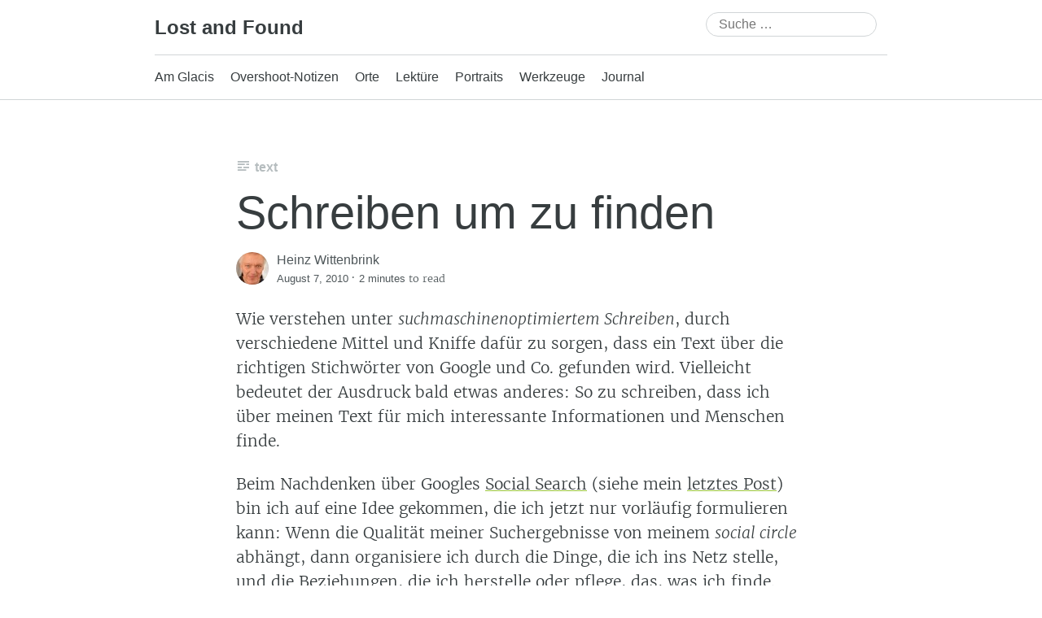

--- FILE ---
content_type: text/html; charset=UTF-8
request_url: https://wittenbrink.net/schreiben-um-zu-finden/
body_size: 13888
content:
<!DOCTYPE html>
<html lang="de-AT">
<head>
	<meta charset="UTF-8" />
	<meta name="viewport" content="width=device-width, initial-scale=1" />
	<link rel="profile" href="http://microformats.org/profile/specs" />
	<link rel="profile" href="http://microformats.org/profile/hatom" />

	<title>Schreiben um zu finden &#8211; Lost and Found</title>
<meta name='robots' content='max-image-preview:large' />
<link rel="alternate" type="application/rss+xml" title="Lost and Found &raquo; Feed" href="https://wittenbrink.net/feed/" />
<link rel="alternate" type="application/rss+xml" title="Lost and Found &raquo; Kommentar-Feed" href="https://wittenbrink.net/comments/feed/" />
<link rel="alternate" type="application/rss+xml" title="Lost and Found &raquo; Schreiben um zu finden Kommentar-Feed" href="https://wittenbrink.net/schreiben-um-zu-finden/feed/" />
<link rel="alternate" title="oEmbed (JSON)" type="application/json+oembed" href="https://wittenbrink.net/wp-json/oembed/1.0/embed?url=https%3A%2F%2Fwittenbrink.net%2Fschreiben-um-zu-finden%2F" />
<link rel="alternate" title="oEmbed (XML)" type="text/xml+oembed" href="https://wittenbrink.net/wp-json/oembed/1.0/embed?url=https%3A%2F%2Fwittenbrink.net%2Fschreiben-um-zu-finden%2F&#038;format=xml" />
<style id='wp-img-auto-sizes-contain-inline-css' type='text/css'>
img:is([sizes=auto i],[sizes^="auto," i]){contain-intrinsic-size:3000px 1500px}
/*# sourceURL=wp-img-auto-sizes-contain-inline-css */
</style>
<style id='wp-emoji-styles-inline-css' type='text/css'>

	img.wp-smiley, img.emoji {
		display: inline !important;
		border: none !important;
		box-shadow: none !important;
		height: 1em !important;
		width: 1em !important;
		margin: 0 0.07em !important;
		vertical-align: -0.1em !important;
		background: none !important;
		padding: 0 !important;
	}
/*# sourceURL=wp-emoji-styles-inline-css */
</style>
<style id='wp-block-library-inline-css' type='text/css'>
:root{--wp-block-synced-color:#7a00df;--wp-block-synced-color--rgb:122,0,223;--wp-bound-block-color:var(--wp-block-synced-color);--wp-editor-canvas-background:#ddd;--wp-admin-theme-color:#007cba;--wp-admin-theme-color--rgb:0,124,186;--wp-admin-theme-color-darker-10:#006ba1;--wp-admin-theme-color-darker-10--rgb:0,107,160.5;--wp-admin-theme-color-darker-20:#005a87;--wp-admin-theme-color-darker-20--rgb:0,90,135;--wp-admin-border-width-focus:2px}@media (min-resolution:192dpi){:root{--wp-admin-border-width-focus:1.5px}}.wp-element-button{cursor:pointer}:root .has-very-light-gray-background-color{background-color:#eee}:root .has-very-dark-gray-background-color{background-color:#313131}:root .has-very-light-gray-color{color:#eee}:root .has-very-dark-gray-color{color:#313131}:root .has-vivid-green-cyan-to-vivid-cyan-blue-gradient-background{background:linear-gradient(135deg,#00d084,#0693e3)}:root .has-purple-crush-gradient-background{background:linear-gradient(135deg,#34e2e4,#4721fb 50%,#ab1dfe)}:root .has-hazy-dawn-gradient-background{background:linear-gradient(135deg,#faaca8,#dad0ec)}:root .has-subdued-olive-gradient-background{background:linear-gradient(135deg,#fafae1,#67a671)}:root .has-atomic-cream-gradient-background{background:linear-gradient(135deg,#fdd79a,#004a59)}:root .has-nightshade-gradient-background{background:linear-gradient(135deg,#330968,#31cdcf)}:root .has-midnight-gradient-background{background:linear-gradient(135deg,#020381,#2874fc)}:root{--wp--preset--font-size--normal:16px;--wp--preset--font-size--huge:42px}.has-regular-font-size{font-size:1em}.has-larger-font-size{font-size:2.625em}.has-normal-font-size{font-size:var(--wp--preset--font-size--normal)}.has-huge-font-size{font-size:var(--wp--preset--font-size--huge)}.has-text-align-center{text-align:center}.has-text-align-left{text-align:left}.has-text-align-right{text-align:right}.has-fit-text{white-space:nowrap!important}#end-resizable-editor-section{display:none}.aligncenter{clear:both}.items-justified-left{justify-content:flex-start}.items-justified-center{justify-content:center}.items-justified-right{justify-content:flex-end}.items-justified-space-between{justify-content:space-between}.screen-reader-text{border:0;clip-path:inset(50%);height:1px;margin:-1px;overflow:hidden;padding:0;position:absolute;width:1px;word-wrap:normal!important}.screen-reader-text:focus{background-color:#ddd;clip-path:none;color:#444;display:block;font-size:1em;height:auto;left:5px;line-height:normal;padding:15px 23px 14px;text-decoration:none;top:5px;width:auto;z-index:100000}html :where(.has-border-color){border-style:solid}html :where([style*=border-top-color]){border-top-style:solid}html :where([style*=border-right-color]){border-right-style:solid}html :where([style*=border-bottom-color]){border-bottom-style:solid}html :where([style*=border-left-color]){border-left-style:solid}html :where([style*=border-width]){border-style:solid}html :where([style*=border-top-width]){border-top-style:solid}html :where([style*=border-right-width]){border-right-style:solid}html :where([style*=border-bottom-width]){border-bottom-style:solid}html :where([style*=border-left-width]){border-left-style:solid}html :where(img[class*=wp-image-]){height:auto;max-width:100%}:where(figure){margin:0 0 1em}html :where(.is-position-sticky){--wp-admin--admin-bar--position-offset:var(--wp-admin--admin-bar--height,0px)}@media screen and (max-width:600px){html :where(.is-position-sticky){--wp-admin--admin-bar--position-offset:0px}}

/*# sourceURL=wp-block-library-inline-css */
</style><style id='global-styles-inline-css' type='text/css'>
:root{--wp--preset--aspect-ratio--square: 1;--wp--preset--aspect-ratio--4-3: 4/3;--wp--preset--aspect-ratio--3-4: 3/4;--wp--preset--aspect-ratio--3-2: 3/2;--wp--preset--aspect-ratio--2-3: 2/3;--wp--preset--aspect-ratio--16-9: 16/9;--wp--preset--aspect-ratio--9-16: 9/16;--wp--preset--color--black: #000000;--wp--preset--color--cyan-bluish-gray: #abb8c3;--wp--preset--color--white: #fff;--wp--preset--color--pale-pink: #f78da7;--wp--preset--color--vivid-red: #cf2e2e;--wp--preset--color--luminous-vivid-orange: #ff6900;--wp--preset--color--luminous-vivid-amber: #fcb900;--wp--preset--color--light-green-cyan: #7bdcb5;--wp--preset--color--vivid-green-cyan: #00d084;--wp--preset--color--pale-cyan-blue: #8ed1fc;--wp--preset--color--vivid-cyan-blue: #0693e3;--wp--preset--color--vivid-purple: #9b51e0;--wp--preset--color--blue: #0073aa;--wp--preset--color--lighter-blue: #229fd8;--wp--preset--color--blue-jeans: #5bc0eb;--wp--preset--color--orioles-orange: #fa5b0f;--wp--preset--color--usc-gold: #ffcc00;--wp--preset--color--gargoyle-gas: #fde74c;--wp--preset--color--yellow: #fff9c0;--wp--preset--color--android-green: #9bc53d;--wp--preset--color--very-light-gray: #eee;--wp--preset--color--very-dark-gray: #444;--wp--preset--gradient--vivid-cyan-blue-to-vivid-purple: linear-gradient(135deg,rgb(6,147,227) 0%,rgb(155,81,224) 100%);--wp--preset--gradient--light-green-cyan-to-vivid-green-cyan: linear-gradient(135deg,rgb(122,220,180) 0%,rgb(0,208,130) 100%);--wp--preset--gradient--luminous-vivid-amber-to-luminous-vivid-orange: linear-gradient(135deg,rgb(252,185,0) 0%,rgb(255,105,0) 100%);--wp--preset--gradient--luminous-vivid-orange-to-vivid-red: linear-gradient(135deg,rgb(255,105,0) 0%,rgb(207,46,46) 100%);--wp--preset--gradient--very-light-gray-to-cyan-bluish-gray: linear-gradient(135deg,rgb(238,238,238) 0%,rgb(169,184,195) 100%);--wp--preset--gradient--cool-to-warm-spectrum: linear-gradient(135deg,rgb(74,234,220) 0%,rgb(151,120,209) 20%,rgb(207,42,186) 40%,rgb(238,44,130) 60%,rgb(251,105,98) 80%,rgb(254,248,76) 100%);--wp--preset--gradient--blush-light-purple: linear-gradient(135deg,rgb(255,206,236) 0%,rgb(152,150,240) 100%);--wp--preset--gradient--blush-bordeaux: linear-gradient(135deg,rgb(254,205,165) 0%,rgb(254,45,45) 50%,rgb(107,0,62) 100%);--wp--preset--gradient--luminous-dusk: linear-gradient(135deg,rgb(255,203,112) 0%,rgb(199,81,192) 50%,rgb(65,88,208) 100%);--wp--preset--gradient--pale-ocean: linear-gradient(135deg,rgb(255,245,203) 0%,rgb(182,227,212) 50%,rgb(51,167,181) 100%);--wp--preset--gradient--electric-grass: linear-gradient(135deg,rgb(202,248,128) 0%,rgb(113,206,126) 100%);--wp--preset--gradient--midnight: linear-gradient(135deg,rgb(2,3,129) 0%,rgb(40,116,252) 100%);--wp--preset--font-size--small: 13px;--wp--preset--font-size--medium: 20px;--wp--preset--font-size--large: 36px;--wp--preset--font-size--x-large: 42px;--wp--preset--spacing--20: 0.44rem;--wp--preset--spacing--30: 0.67rem;--wp--preset--spacing--40: 1rem;--wp--preset--spacing--50: 1.5rem;--wp--preset--spacing--60: 2.25rem;--wp--preset--spacing--70: 3.38rem;--wp--preset--spacing--80: 5.06rem;--wp--preset--shadow--natural: 6px 6px 9px rgba(0, 0, 0, 0.2);--wp--preset--shadow--deep: 12px 12px 50px rgba(0, 0, 0, 0.4);--wp--preset--shadow--sharp: 6px 6px 0px rgba(0, 0, 0, 0.2);--wp--preset--shadow--outlined: 6px 6px 0px -3px rgb(255, 255, 255), 6px 6px rgb(0, 0, 0);--wp--preset--shadow--crisp: 6px 6px 0px rgb(0, 0, 0);}:where(.is-layout-flex){gap: 0.5em;}:where(.is-layout-grid){gap: 0.5em;}body .is-layout-flex{display: flex;}.is-layout-flex{flex-wrap: wrap;align-items: center;}.is-layout-flex > :is(*, div){margin: 0;}body .is-layout-grid{display: grid;}.is-layout-grid > :is(*, div){margin: 0;}:where(.wp-block-columns.is-layout-flex){gap: 2em;}:where(.wp-block-columns.is-layout-grid){gap: 2em;}:where(.wp-block-post-template.is-layout-flex){gap: 1.25em;}:where(.wp-block-post-template.is-layout-grid){gap: 1.25em;}.has-black-color{color: var(--wp--preset--color--black) !important;}.has-cyan-bluish-gray-color{color: var(--wp--preset--color--cyan-bluish-gray) !important;}.has-white-color{color: var(--wp--preset--color--white) !important;}.has-pale-pink-color{color: var(--wp--preset--color--pale-pink) !important;}.has-vivid-red-color{color: var(--wp--preset--color--vivid-red) !important;}.has-luminous-vivid-orange-color{color: var(--wp--preset--color--luminous-vivid-orange) !important;}.has-luminous-vivid-amber-color{color: var(--wp--preset--color--luminous-vivid-amber) !important;}.has-light-green-cyan-color{color: var(--wp--preset--color--light-green-cyan) !important;}.has-vivid-green-cyan-color{color: var(--wp--preset--color--vivid-green-cyan) !important;}.has-pale-cyan-blue-color{color: var(--wp--preset--color--pale-cyan-blue) !important;}.has-vivid-cyan-blue-color{color: var(--wp--preset--color--vivid-cyan-blue) !important;}.has-vivid-purple-color{color: var(--wp--preset--color--vivid-purple) !important;}.has-black-background-color{background-color: var(--wp--preset--color--black) !important;}.has-cyan-bluish-gray-background-color{background-color: var(--wp--preset--color--cyan-bluish-gray) !important;}.has-white-background-color{background-color: var(--wp--preset--color--white) !important;}.has-pale-pink-background-color{background-color: var(--wp--preset--color--pale-pink) !important;}.has-vivid-red-background-color{background-color: var(--wp--preset--color--vivid-red) !important;}.has-luminous-vivid-orange-background-color{background-color: var(--wp--preset--color--luminous-vivid-orange) !important;}.has-luminous-vivid-amber-background-color{background-color: var(--wp--preset--color--luminous-vivid-amber) !important;}.has-light-green-cyan-background-color{background-color: var(--wp--preset--color--light-green-cyan) !important;}.has-vivid-green-cyan-background-color{background-color: var(--wp--preset--color--vivid-green-cyan) !important;}.has-pale-cyan-blue-background-color{background-color: var(--wp--preset--color--pale-cyan-blue) !important;}.has-vivid-cyan-blue-background-color{background-color: var(--wp--preset--color--vivid-cyan-blue) !important;}.has-vivid-purple-background-color{background-color: var(--wp--preset--color--vivid-purple) !important;}.has-black-border-color{border-color: var(--wp--preset--color--black) !important;}.has-cyan-bluish-gray-border-color{border-color: var(--wp--preset--color--cyan-bluish-gray) !important;}.has-white-border-color{border-color: var(--wp--preset--color--white) !important;}.has-pale-pink-border-color{border-color: var(--wp--preset--color--pale-pink) !important;}.has-vivid-red-border-color{border-color: var(--wp--preset--color--vivid-red) !important;}.has-luminous-vivid-orange-border-color{border-color: var(--wp--preset--color--luminous-vivid-orange) !important;}.has-luminous-vivid-amber-border-color{border-color: var(--wp--preset--color--luminous-vivid-amber) !important;}.has-light-green-cyan-border-color{border-color: var(--wp--preset--color--light-green-cyan) !important;}.has-vivid-green-cyan-border-color{border-color: var(--wp--preset--color--vivid-green-cyan) !important;}.has-pale-cyan-blue-border-color{border-color: var(--wp--preset--color--pale-cyan-blue) !important;}.has-vivid-cyan-blue-border-color{border-color: var(--wp--preset--color--vivid-cyan-blue) !important;}.has-vivid-purple-border-color{border-color: var(--wp--preset--color--vivid-purple) !important;}.has-vivid-cyan-blue-to-vivid-purple-gradient-background{background: var(--wp--preset--gradient--vivid-cyan-blue-to-vivid-purple) !important;}.has-light-green-cyan-to-vivid-green-cyan-gradient-background{background: var(--wp--preset--gradient--light-green-cyan-to-vivid-green-cyan) !important;}.has-luminous-vivid-amber-to-luminous-vivid-orange-gradient-background{background: var(--wp--preset--gradient--luminous-vivid-amber-to-luminous-vivid-orange) !important;}.has-luminous-vivid-orange-to-vivid-red-gradient-background{background: var(--wp--preset--gradient--luminous-vivid-orange-to-vivid-red) !important;}.has-very-light-gray-to-cyan-bluish-gray-gradient-background{background: var(--wp--preset--gradient--very-light-gray-to-cyan-bluish-gray) !important;}.has-cool-to-warm-spectrum-gradient-background{background: var(--wp--preset--gradient--cool-to-warm-spectrum) !important;}.has-blush-light-purple-gradient-background{background: var(--wp--preset--gradient--blush-light-purple) !important;}.has-blush-bordeaux-gradient-background{background: var(--wp--preset--gradient--blush-bordeaux) !important;}.has-luminous-dusk-gradient-background{background: var(--wp--preset--gradient--luminous-dusk) !important;}.has-pale-ocean-gradient-background{background: var(--wp--preset--gradient--pale-ocean) !important;}.has-electric-grass-gradient-background{background: var(--wp--preset--gradient--electric-grass) !important;}.has-midnight-gradient-background{background: var(--wp--preset--gradient--midnight) !important;}.has-small-font-size{font-size: var(--wp--preset--font-size--small) !important;}.has-medium-font-size{font-size: var(--wp--preset--font-size--medium) !important;}.has-large-font-size{font-size: var(--wp--preset--font-size--large) !important;}.has-x-large-font-size{font-size: var(--wp--preset--font-size--x-large) !important;}
/*# sourceURL=global-styles-inline-css */
</style>

<style id='classic-theme-styles-inline-css' type='text/css'>
/*! This file is auto-generated */
.wp-block-button__link{color:#fff;background-color:#32373c;border-radius:9999px;box-shadow:none;text-decoration:none;padding:calc(.667em + 2px) calc(1.333em + 2px);font-size:1.125em}.wp-block-file__button{background:#32373c;color:#fff;text-decoration:none}
/*# sourceURL=/wp-includes/css/classic-themes.min.css */
</style>
<link rel='stylesheet' id='gravatar-enhanced-patterns-shared-css' href='https://wittenbrink.net/wp-content/plugins/gravatar-enhanced/build/patterns-shared.css?ver=226b181ff45084e801e6' type='text/css' media='all' />
<link rel='stylesheet' id='gravatar-enhanced-patterns-edit-css' href='https://wittenbrink.net/wp-content/plugins/gravatar-enhanced/build/patterns-edit.css?ver=a2fa5a272b4a5f94db7a' type='text/css' media='all' />
<link rel='stylesheet' id='gravatar-enhanced-patterns-view-css' href='https://wittenbrink.net/wp-content/plugins/gravatar-enhanced/build/patterns-view.css?ver=c8f3511e42e7f7bff2d6' type='text/css' media='all' />
<link rel='stylesheet' id='webmention-css' href='https://wittenbrink.net/wp-content/plugins/webmention/assets/css/webmention.css?ver=5.6.2' type='text/css' media='all' />
<link rel='stylesheet' id='indieweb-css' href='https://wittenbrink.net/wp-content/plugins/indieweb/static/css/indieweb.css?ver=5.0.0' type='text/css' media='all' />
<link rel='stylesheet' id='parent-style-css' href='https://wittenbrink.net/wp-content/themes/Autonomie/style.css?ver=6.9' type='text/css' media='all' />
<link rel='stylesheet' id='dashicons-css' href='https://wittenbrink.net/wp-includes/css/dashicons.min.css?ver=6.9' type='text/css' media='all' />
<link rel='stylesheet' id='autonomie-style-css' href='https://wittenbrink.net/wp-content/themes/Autonomie-lof/style.css?ver=6.9' type='text/css' media='all' />
<link rel='stylesheet' id='autonomie-print-style-css' href='https://wittenbrink.net/wp-content/themes/Autonomie/assets/css/print.css?ver=1.0.0' type='text/css' media='print' />
<link rel='stylesheet' id='autonomie-narrow-style-css' href='https://wittenbrink.net/wp-content/themes/Autonomie/assets/css/narrow-width.css?ver=1.0.0' type='text/css' media='(max-width: 800px)' />
<link rel='stylesheet' id='autonomie-default-style-css' href='https://wittenbrink.net/wp-content/themes/Autonomie/assets/css/default-width.css?ver=1.0.0' type='text/css' media='(min-width: 800px)' />
<link rel='stylesheet' id='autonomie-wide-style-css' href='https://wittenbrink.net/wp-content/themes/Autonomie/assets/css/wide-width.css?ver=1.0.0' type='text/css' media='(min-width: 1000px)' />
<link rel='stylesheet' id='taxopress-frontend-css-css' href='https://wittenbrink.net/wp-content/plugins/simple-tags/assets/frontend/css/frontend.css?ver=3.43.0' type='text/css' media='all' />
<link rel='stylesheet' id='gravatar-enhanced-hovercards-css' href='https://wittenbrink.net/wp-content/plugins/gravatar-enhanced/build/style-hovercards.css?ver=801f9da4ebe630b1776f' type='text/css' media='all' />
<link rel='stylesheet' id='gravatar-enhanced-comments-css' href='https://wittenbrink.net/wp-content/plugins/gravatar-enhanced/build/style-comments.css?ver=0c36743e970ecde91ff0' type='text/css' media='all' />
<link rel='stylesheet' id='zotpress.shortcode.min.css-css' href='https://wittenbrink.net/wp-content/plugins/zotpress/css/zotpress.shortcode.min.css?ver=7.4' type='text/css' media='all' />
<script src="https://wittenbrink.net/wp-includes/js/jquery/jquery.min.js?ver=3.7.1" id="jquery-core-js"></script>
<script src="https://wittenbrink.net/wp-includes/js/jquery/jquery-migrate.min.js?ver=3.4.1" id="jquery-migrate-js"></script>
<script src="https://wittenbrink.net/wp-content/themes/Autonomie/assets/js/navigation.js?ver=1.0.0" id="autonomie-navigation-js" async data-wp-strategy="async"></script>
<script src="https://wittenbrink.net/wp-content/themes/Autonomie/assets/js/share.js?ver=1.0.0" id="autonomie-share-js" async data-wp-strategy="async"></script>
<script src="https://wittenbrink.net/wp-content/plugins/simple-tags/assets/frontend/js/frontend.js?ver=3.43.0" id="taxopress-frontend-js-js"></script>
<link rel="https://api.w.org/" href="https://wittenbrink.net/wp-json/" /><link rel="alternate" title="JSON" type="application/json" href="https://wittenbrink.net/wp-json/wp/v2/posts/2334" /><link rel="EditURI" type="application/rsd+xml" title="RSD" href="https://wittenbrink.net/xmlrpc.php?rsd" />
<meta name="generator" content="WordPress 6.9" />
<link rel="canonical" href="https://wittenbrink.net/schreiben-um-zu-finden/" />
<link rel='shortlink' href='https://wittenbrink.net/b/du' />
		<link rel="manifest" href="https://wittenbrink.net/wp-json/wp/v2/web-app-manifest">
					<meta name="theme-color" content="#fff">
								<meta name="apple-mobile-web-app-capable" content="yes">
				<meta name="mobile-web-app-capable" content="yes">

				
				<meta name="apple-mobile-web-app-title" content="LoF">
		<meta name="application-name" content="LoF">
		<meta property="fediverse:creator" name="fediverse:creator" content="Heinz@wittenbrink.net" />
<link rel="friends-base-url" href="https://wittenbrink.net/wp-json/friends/v1" />
<link rel="alternate" href="https://wittenbrink.net/type/standard/feed/" type="application/rss+xml" title="Lost and Found &raquo; Standard Feed" />
<link rel="alternate" href="https://wittenbrink.net/type/aside/feed/" type="application/rss+xml" title="Lost and Found &raquo; Kurzmitteilung Feed" />
<link rel="alternate" href="https://wittenbrink.net/type/chat/feed/" type="application/rss+xml" title="Lost and Found &raquo; Chatprotokoll Feed" />
<link rel="alternate" href="https://wittenbrink.net/type/gallery/feed/" type="application/rss+xml" title="Lost and Found &raquo; Galerie Feed" />
<link rel="alternate" href="https://wittenbrink.net/type/link/feed/" type="application/rss+xml" title="Lost and Found &raquo; Link Feed" />
<link rel="alternate" href="https://wittenbrink.net/type/image/feed/" type="application/rss+xml" title="Lost and Found &raquo; Bild Feed" />
<link rel="alternate" href="https://wittenbrink.net/type/quote/feed/" type="application/rss+xml" title="Lost and Found &raquo; Zitat Feed" />
<link rel="alternate" href="https://wittenbrink.net/type/status/feed/" type="application/rss+xml" title="Lost and Found &raquo; Statusmitteilung Feed" />
<link rel="alternate" href="https://wittenbrink.net/type/video/feed/" type="application/rss+xml" title="Lost and Found &raquo; Video Feed" />
<link rel="alternate" href="https://wittenbrink.net/type/audio/feed/" type="application/rss+xml" title="Lost and Found &raquo; Audio Feed" />
<link rel="pingback" href="https://wittenbrink.net/xmlrpc.php" />
<meta name="supported-color-schemes" content="light dark">
<link rel="alternate" type="application/rss+xml" title="Lost and Found &raquo; Allgemein Schlagwort Feed" href="https://wittenbrink.net/tag/allgemein/feed/" />
<link rel="alternate" type="application/rss+xml" title="Lost and Found &raquo; Schreibweisen Schlagwort Feed" href="https://wittenbrink.net/tag/schreibweisen/feed/" />
<link rel="alternate" type="application/rss+xml" title="Lost and Found &raquo; Suche Schlagwort Feed" href="https://wittenbrink.net/tag/suche/feed/" />
<link rel="alternate" type="application/rss+xml" title="Lost and Found &raquo; Uncategorized Kategorie Feed" href="https://wittenbrink.net/category/uncategorized/feed/" />
<link rel="alternate" type="application/rss+xml" title="Lost and Found &raquo; Posts by Heinz Wittenbrink Feed" href="https://wittenbrink.net/author/heinz/feed/" />
<link rel="alternate" type="application/rss+xml" title="Lost and Found &raquo; Standard Post-Type Feed" href="https://wittenbrink.net/type/standard/feed/" />

<link rel="alternate" title="ActivityPub (JSON)" type="application/activity+json" href="https://wittenbrink.net/?p=2334" />
<link rel="micropub_media" href="https://wittenbrink.net/wp-json/micropub/1.0/media" />
<link rel="micropub" href="https://wittenbrink.net/wp-json/micropub/1.0/endpoint" />
<link rel="webmention" href="https://wittenbrink.net/wp-json/webmention/1.0/endpoint" />
</head>

<body class="wp-singular post-template-default single single-post postid-2334 single-format-standard wp-embed-responsive wp-theme-Autonomie wp-child-theme-Autonomie-lof multi-column single-author" itemscope="" itemtype="https://schema.org/BlogPosting" itemref="site-publisher" itemid="https://wittenbrink.net/schreiben-um-zu-finden/">
<div id="page">
	<div class="skip-link screen-reader-text"><a href="#content" title="Skip to content">Skip to content</a></div>
		<header id="site-header" class="site-header">
		<div class="site-branding">
						<div id="site-title">
				<a href="https://wittenbrink.net/" title="Lost and Found" rel="home">
				Lost and Found				</a>
			</div>

			<search><form itemprop="potentialAction" itemscope itemtype="https://schema.org/SearchAction" role="search" method="get" class="search-form" action="https://wittenbrink.net/">
				<label>
					<span class="screen-reader-text">Suche nach:</span>
					<input type="search" enterkeyhint="search" itemprop="query-input" class="search-field" placeholder="Suche &hellip;" value="" name="s" />
				</label>
				<input type="submit" class="search-submit" value="Suche" />
			<meta itemprop="target" content="https://wittenbrink.net/?s={s} "/></form></search>		</div>

		<nav id="site-navigation" class="site-navigation">
			<button class="menu-toggle" aria-controls="site-navigation" aria-expanded="false">Primary Menu</button>

			<div class="menu-general-container"><ul id="menu-general" class="menu"><li id="menu-item-21746" class="menu-item menu-item-type-taxonomy menu-item-object-category menu-item-21746"><a href="https://wittenbrink.net/category/am-glacis/">Am Glacis</a></li>
<li id="menu-item-21751" class="menu-item menu-item-type-taxonomy menu-item-object-category menu-item-21751"><a href="https://wittenbrink.net/category/overshoot-notizen/">Overshoot-Notizen</a></li>
<li id="menu-item-21750" class="menu-item menu-item-type-taxonomy menu-item-object-category menu-item-21750"><a href="https://wittenbrink.net/category/orte/">Orte</a></li>
<li id="menu-item-21749" class="menu-item menu-item-type-taxonomy menu-item-object-category menu-item-21749"><a href="https://wittenbrink.net/category/lektuere/">Lektüre</a></li>
<li id="menu-item-21752" class="menu-item menu-item-type-taxonomy menu-item-object-category menu-item-21752"><a href="https://wittenbrink.net/category/portraits/">Portraits</a></li>
<li id="menu-item-21753" class="menu-item menu-item-type-taxonomy menu-item-object-category menu-item-21753"><a href="https://wittenbrink.net/category/werkzeuge/">Werkzeuge</a></li>
<li id="menu-item-21747" class="menu-item menu-item-type-taxonomy menu-item-object-category menu-item-21747"><a href="https://wittenbrink.net/category/journal/">Journal</a></li>
</ul></div>		</nav><!-- #site-navigation -->

			</header><!-- #site-header -->

			<main id="primary" class="h-entry hentry">

			
				
<article id="post-2334" class="post post-2334 type-post status-publish format-standard category-uncategorized tag-allgemein tag-schreibweisen tag-suche">
		<header class="entry-header">
		<div class="entry-header-wrapper">
			<div class="entry-meta post-format">
				<a class="entry-format entry-format-standard entry-type-post" href="https://wittenbrink.net/type/standard/">Text</a>			</div>

						<h1 class="entry-title p-name" itemprop="name headline">
				<a href="https://wittenbrink.net/schreiben-um-zu-finden/" class="u-url url" title="Permalink to Schreiben um zu finden" rel="bookmark" itemprop="url">
					Schreiben um zu finden				</a>
			</h1>
			
						<div class="entry-meta">
				<address class="byline">
				<span class="author p-author vcard hcard h-card" itemprop="author" itemscope itemtype="https://schema.org/Person">
					<img referrerpolicy="no-referrer" alt='Heinz Wittenbrink&#039;s avatar' src='https://wittenbrink.net/wp-content/uploads/gravatar/be4c07a4aa04df497b879f24b42effa67d4a885f21f0cf61c7dd150f0f81b6fd.png' srcset='https://wittenbrink.net/wp-content/uploads/gravatar/5039537358805d5e14c9cdf04a8a92dd625e701d5af3a7f07193371faf96979d.png 2x' class='avatar avatar-40 photo u-photo' height='40' width='40'  itemprop="image" loading="lazy" decoding='async'/>
					<a class="url uid u-url u-uid fn p-name" href="https://wittenbrink.net/author/heinz/" title="View all posts by Heinz Wittenbrink" rel="author">
						<span itemprop="name">Heinz Wittenbrink</span>
					</a>
					<link itemprop="url" href="https://wittenbrink.net/author/heinz/" />
				</span>
			</address> <span class="sep"> · </span> <a href="https://wittenbrink.net/schreiben-um-zu-finden/" title="4:58 pm" rel="bookmark" class="url u-url" itemprop="mainEntityOfPage"><time class="entry-date published dt-published" datetime="2010-08-07T16:58:45+02:00" itemprop="datePublished">August 7, 2010</time></a> <span class="sep"> · </span> <span class="entry-duration"><time datetime="PT2M" class="dt-duration" itemprop="timeRequired">2 minutes</time> to read</span>			</div>
					</div>
	</header><!-- .entry-header -->

	
		<div class="entry-content e-content" itemprop="description articleBody">
		<p>Wie verstehen unter <em>suchmaschinenoptimiertem Schreiben</em>, durch verschiedene Mittel und Kniffe dafür zu sorgen, dass ein Text über die richtigen Stichwörter von Google und Co. gefunden wird. Vielleicht bedeutet der Ausdruck bald etwas anderes: So zu schreiben, dass ich über meinen Text für mich interessante Informationen und Menschen finde.</p>
<p><span id="more-2334"></span></p>
<p>Beim Nachdenken über Googles <a href="http://www.google.com/support/websearch/bin/answer.py?hl=en&amp;answer=165228" title="Google Social Search : Features - Web Search Help">Social Search</a> (siehe mein <a href="http://heinz.typepad.com/lostandfound/2010/08/google-zeigt-mir-meinen-social-circle.html" title="Lost and Found: Google zeigt mir meinen &quot;Social Circle&quot;">letztes Post</a>) bin ich auf eine Idee gekommen, die ich jetzt nur vorläufig formulieren kann: Wenn die Qualität meiner Suchergebnisse von meinem <em>social circle</em> abhängt, dann organisiere ich durch die Dinge, die ich ins Netz stelle, und die Beziehungen, die ich herstelle oder pflege, das, was ich finde. Schreiben bzw. Teilen, Informationsmanagement und Beziehungsmanagement gehen im Netz durch die Vermittlung von Suchtechnologie direkt ineinander über. </p>
<p>Vereinfacht gesagt: Je mehr ich gebe, desto besser wird, was ich finde. Je transparenter ich mich mache, desto durchsichtiger wird mein Informationsuniversum. </p>
<p>Ich könnte auch sagen: Was ich schreibe oder teile, werfe ich wie ein Netz aus und suche damit nach Informationen und Verbindungen. Wenn ich soziale Medien oder soziale Technologien verwende, lerne ich im Sinne des <a href="http://de.wikipedia.org/wiki/Konnektivismus" title="Konnektivismus – Wikipedia">Konnektivismus</a>: Ich stelle&mdash;technisch vermittelt&mdash;Beziehungen her. Je differenzierter ich schreibe, desto mehr wähle ich aus, desto größer ist die Chance, auf genau die Menschen und Informationen zu stoßen, die mir helfen können.</p>
<p>Schreiben oder Teilen im Netz bedeutet, sich in dynamische Such-Indizes einzutragen, an denen die übrigen Webteilnehmer laufend mitwirken. Es bedeutet, sich beobachtbar und auffindbar zu machen und damit zugleich zu beobachten und zu suchen. Vielleicht formuliere ich das zu metaphorisch und idealisiere eine noch ziemlich unvollkommene Technologie. Aber schon das, was durch die Social Search jetzt möglich ist, unterscheidet das Schreiben im Web, und damit auch die <em>Web Literacy</em>, deutlich vom Schreiben für analoge Medien und von der mit ihm verbundenen Bildung. </p>
			</div><!-- .entry-content -->

		<footer class="entry-footer entry-meta">
		<div class="entry-actions">
						<indie-action do="reply" width="https://wittenbrink.net/schreiben-um-zu-finden/"><div class="comments-link"><a href="https://wittenbrink.net/schreiben-um-zu-finden/#comments">2 Comments</a></div></indie-action>
						<indie-action do="post" with="https://wittenbrink.net/schreiben-um-zu-finden/">
	<button type="share" id="entry-share">
		share	</button>
</indie-action>

<div id="share-options" style="display: none;">
	<p><strong>Sharing is caring ❤️</strong></p>
	<p>
		<label for="entry-shortlink">Shortlink</label>
		<input id="entry-shortlink" class="u-url url shortlink" type="text" value="https://wittenbrink.net/b/du" />
	</p>
	<p>
		<label for="entry-permalink">Permalink</label>
		<input id="entry-permalink" class="u-url url u-uid uid bookmark" type="text" value="https://wittenbrink.net/schreiben-um-zu-finden/" />
	</p>
		<p>
		<label for="entry-summary">HTML</label>
		<textarea id="entry-summary" class="code" type="text" rows="5" cols="70">&lt;cite class=&quot;h-cite&quot;&gt;&lt;a class=&quot;u-url p-name&quot; href=&quot;https://wittenbrink.net/schreiben-um-zu-finden/&quot;&gt;Schreiben um zu finden&lt;/a&gt; (&lt;span class=&quot;p-author h-card&quot; title=&quot;Heinz Wittenbrink&quot;&gt;Heinz Wittenbrink&lt;/span&gt; &lt;time class=&quot;dt-published&quot; datetime=&quot;2010-08-07T16:58:45+02:00&quot;&gt;August 7, 2010&lt;/time&gt;)&lt;/cite&gt;</textarea>
	</p>
	</div>
		</div>

		<address class="author p-author vcard hcard h-card" itemprop="author" itemscope="" itemtype="https://schema.org/Person">
	<img referrerpolicy="no-referrer" alt='Heinz Wittenbrink&#039;s avatar' src='https://wittenbrink.net/wp-content/uploads/gravatar/a7707125e9dae979e7d44508a0c74e2cc2379440301694033589f1686f26b7cb.png' srcset='https://wittenbrink.net/wp-content/uploads/gravatar/7a8b442bacde11b347d55620664b0afec682509fecfdb04e21c728a0c0bba50d.png 2x' class='avatar avatar-100 photo u-photo' height='100' width='100'  itemprop="image" loading="lazy" decoding='async'/>	<a class="url uid u-url u-uid fn p-name" href="https://wittenbrink.net/author/heinz/">
		<span itemprop="name">Heinz Wittenbrink</span>
	</a>
	<div class="note e-note" itemprop="description">Blogger und Teilzeit-Galerist, lebt in Graz und manchmal in Dubrovnik. Woke.

Kurzbiografie <a href="/heinz-wittenbrink/">hier</a>.</div>
	<a class="subscribe" href="https://wittenbrink.net/author/heinz/feed/"><i class="openwebicons-feed"></i> Subscribe to author feed</a>
	<link itemprop="url" href="https://wittenbrink.net/author/heinz/" />
</address>
<div class="cat-links">
	Categories	<ul class="post-categories">
	<li><a href="https://wittenbrink.net/category/uncategorized/" rel="category tag">Uncategorized</a></li></ul></div>

<div class="tag-links" itemprop="keywords">
	Tags	<ul><li><a class="p-category" href="https://wittenbrink.net/tag/allgemein/" rel="tag">Allgemein</a></li><li><a class="p-category" href="https://wittenbrink.net/tag/schreibweisen/" rel="tag">Schreibweisen</a></li><li><a class="p-category" href="https://wittenbrink.net/tag/suche/" rel="tag">Suche</a></li></ul></div>
		<div class="syndication-links">Syndication Links</div>
			</footer><!-- #entry-meta -->
</article><!-- #post-2334 -->

					<div id="comments">
	
	
			<h2 id="comments-title">
			2 thoughts on &ldquo;<span>Schreiben um zu finden</span>&rdquo;		</h2>

		
		<ol class="commentlist">
					<li class="comment even thread-even depth-1 h-entry h-cite p-comment" id="li-comment-612">
			<article id="comment-612" class="comment " itemprop="comment" itemscope itemtype="https://schema.org/Comment">
				<div class="edit-link"></div>
				<footer class="comment-meta commentmetadata">
					<address class="comment-author p-author author vcard hcard h-card" itemprop="creator" itemscope itemtype="https://schema.org/Person">
						<img referrerpolicy="no-referrer" alt='martin&#039;s avatar' src='https://wittenbrink.net/wp-content/uploads/gravatar/58c08d3df4878b2514432b9814a7c97ad35111f8672a57cbf5a28d84781bd262.png' srcset='https://wittenbrink.net/wp-content/uploads/gravatar/b631421cd2d804803a6912247db81e02326f62139c8b4837de1fad06042f553a.png 2x' class='avatar avatar-40 photo u-photo' height='40' width='40'  onerror="this.onerror=null;this.src='https://wittenbrink.net/wp-content/plugins/webmention/assets/img/mm.jpg';this.srcset='https://wittenbrink.net/wp-content/plugins/webmention/assets/img/mm.jpg';" itemprop="image" loading="lazy" decoding='async'/>						<cite class="fn p-name" itemprop="name"><a href="http://microinformation.wordpress.com" class="u-url url" rel="ugc external nofollow">martin</a></cite>					</address><!-- .comment-author .vcard -->

					<a href="https://wittenbrink.net/schreiben-um-zu-finden/#comment-612"><time class="updated published dt-updated dt-published" datetime="2010-08-07T19:01:05+02:00" itemprop="dateCreated">
					August 7, 2010 at 7:01 pm					</time></a>
				</footer>

				
				<div class="comment-content e-content p-summary p-name" itemprop="text name description"><p>das ist glaube ich ein sehr wichtiger gedanke, der es verdient, weiter vertieft zu werden. irgendwie hat man sja gewusst, aber beim lesen war es ein aha-erlebnis.</p>
</div>

				<div class="reply">
					<indie-action do="reply" with="https://wittenbrink.net/schreiben-um-zu-finden/?replytocom=612"><a rel="nofollow" class="comment-reply-link" href="https://wittenbrink.net/schreiben-um-zu-finden/?replytocom=612#respond" data-commentid="612" data-postid="2334" data-belowelement="comment-612" data-respondelement="respond" data-replyto="Antworte auf martin" aria-label="Antworte auf martin">Antworten</a></indie-action>				</div><!-- .reply -->
			</article><!-- #comment-## -->
		</li><!-- #comment-## -->
		<li class="comment odd alt thread-odd thread-alt depth-1 h-entry h-cite p-comment" id="li-comment-613">
			<article id="comment-613" class="comment " itemprop="comment" itemscope itemtype="https://schema.org/Comment">
				<div class="edit-link"></div>
				<footer class="comment-meta commentmetadata">
					<address class="comment-author p-author author vcard hcard h-card" itemprop="creator" itemscope itemtype="https://schema.org/Person">
						<img referrerpolicy="no-referrer" alt='Christian Henner-Fehr&#039;s avatar' src='https://wittenbrink.net/wp-content/uploads/gravatar/185127724a01792c81f0b63072f73e6b8b972f507f39b32a1591f98396d6a5f4.png' srcset='https://wittenbrink.net/wp-content/uploads/gravatar/07692ecffe60969943e27791bf71b87e2bbb23d40cc5b9a77dec892c53d72e50.png 2x' class='avatar avatar-40 photo u-photo' height='40' width='40'  onerror="this.onerror=null;this.src='https://wittenbrink.net/wp-content/plugins/webmention/assets/img/mm.jpg';this.srcset='https://wittenbrink.net/wp-content/plugins/webmention/assets/img/mm.jpg';" itemprop="image" loading="lazy" decoding='async'/>						<cite class="fn p-name" itemprop="name"><a href="http://kulturmanagement.wordpress.com" class="u-url url" rel="ugc external nofollow">Christian Henner-Fehr</a></cite>					</address><!-- .comment-author .vcard -->

					<a href="https://wittenbrink.net/schreiben-um-zu-finden/#comment-613"><time class="updated published dt-updated dt-published" datetime="2010-08-08T12:11:05+02:00" itemprop="dateCreated">
					August 8, 2010 at 12:11 pm					</time></a>
				</footer>

				
				<div class="comment-content e-content p-summary p-name" itemprop="text name description"><p>Ich finde, diese Gedanken sind weder metaphorisch noch idealisierend, denn dieser Ansatz trägt ja heute schon entscheidend dazu bei, ob ich von meinem Netzwerk profitieren kann.<br />
Wer sich in Bezug auf Twitter beschwert, dass da nur Leute mitteilen, sie würden jetzt einen Kaffee trinken, dessen Content ist entweder ähnlich irrelevant oder er hat sich die falschen Freunde gesucht, z.B. mittels irgendwelcher Tools.<br />
Eigentlich ist dieses Blogpost ein schönes Plädoyer für den organischen Aufbau von Netzwerken und der wichtige Hinweis, dass das nur über qualitativ hochwertige Inhalte geht.<br />
Interessant ist in diesem Zusammenhang für mich die Frage, wie ich es schaffe, Heterogenität in mein Netzwerk zu bringen, denn wenn ich mit meinen Inhalten zu &#8222;eindimensional&#8220; bin, entsteht um mich herum nur ein homogenes Netzwerk und das hilft mir im Sinne von Weiterentwicklung und Veränderung nur bedingt weiter.</p>
</div>

				<div class="reply">
					<indie-action do="reply" with="https://wittenbrink.net/schreiben-um-zu-finden/?replytocom=613"><a rel="nofollow" class="comment-reply-link" href="https://wittenbrink.net/schreiben-um-zu-finden/?replytocom=613#respond" data-commentid="613" data-postid="2334" data-belowelement="comment-613" data-respondelement="respond" data-replyto="Antworte auf Christian Henner-Fehr" aria-label="Antworte auf Christian Henner-Fehr">Antworten</a></indie-action>				</div><!-- .reply -->
			</article><!-- #comment-## -->
		</li><!-- #comment-## -->
		</ol>

		
	
	
	<indie-action do="reply" with="https://wittenbrink.net/schreiben-um-zu-finden/">	<div id="respond" class="comment-respond">
		<h3 id="reply-title" class="comment-reply-title">Schreibe einen Kommentar <small><a rel="nofollow" id="cancel-comment-reply-link" href="/schreiben-um-zu-finden/#respond" style="display:none;">Antworten abbrechen</a></small></h3><form action="https://wittenbrink.net/wp-comments-post.php" method="post" id="commentform" class="comment-form"><p class="comment-notes"><span id="email-notes">Deine E-Mail-Adresse wird nicht veröffentlicht.</span> <span class="required-field-message">Erforderliche Felder sind mit <span class="required">*</span> markiert</span></p><p class="comment-form-comment"><label for="comment">Kommentar <span class="required">*</span></label> <textarea enterkeyhint="next" id="comment" name="comment" cols="45" rows="8" maxlength="65525" required></textarea></p><p class="comment-form-email"><label for="email">E-Mail <span class="required">*</span></label> <input autocomplete="email" inputmode="email" enterkeyhint="next"  id="email" name="email" type="email" value="" size="30" maxlength="100" aria-describedby="email-notes" autocomplete="email" required /><span class="gravatar-enhanced-profile"><img src="" alt="Gravatar profile" /></span></p>
<p class="comment-form-author"><label for="author">Name <span class="required">*</span></label> <input autocomplete="nickname name" enterkeyhint="next"  id="author" name="author" type="text" value="" size="30" maxlength="245" autocomplete="name" required /></p>
<p class="comment-form-url"><label for="url">Website</label> <input autocomplete="url" inputmode="url" enterkeyhint="send"  id="url" name="url" type="url" value="" size="30" maxlength="200" autocomplete="url" /></p>
<p class="comment-form-cookies-consent"><input id="wp-comment-cookies-consent" name="wp-comment-cookies-consent" type="checkbox" value="yes" /> <label for="wp-comment-cookies-consent">Meinen Namen, meine E-Mail-Adresse und meine Website in diesem Browser für die nächste Kommentierung speichern.</label></p>
<p class="comment-form-mailpoet">
      <label for="mailpoet_subscribe_on_comment">
        <input
          type="checkbox"
          id="mailpoet_subscribe_on_comment"
          value="1"
          name="mailpoet[subscribe_on_comment]"
        />&nbsp;Yes, add me to your mailing list
      </label>
    </p><p class="form-submit"><input name="submit" type="submit" id="submit" class="submit" value="Kommentar abschicken" /> <input type='hidden' name='comment_post_ID' value='2334' id='comment_post_ID' />
<input type='hidden' name='comment_parent' id='comment_parent' value='0' />
</p><p style="display: none;"><input type="hidden" id="akismet_comment_nonce" name="akismet_comment_nonce" value="8f063c265d" /></p><p style="display: none !important;" class="akismet-fields-container" data-prefix="ak_"><label>&#916;<textarea name="ak_hp_textarea" cols="45" rows="8" maxlength="100"></textarea></label><input type="hidden" id="ak_js_1" name="ak_js" value="85"/><script>document.getElementById( "ak_js_1" ).setAttribute( "value", ( new Date() ).getTime() );</script></p></form>	</div><!-- #respond -->
	</indie-action><form id="webmention-form" action="https://wittenbrink.net/wp-json/webmention/1.0/endpoint" method="post">
	<p id="webmention-source-description">
		To respond on your own website, enter the URL of your response which should contain a link to this post's permalink URL. Your response will then appear (possibly after moderation) on this page. Want to update or remove your response? Update or delete your post and re-enter your post's URL again. (<a href="https://indieweb.org/webmention">Find out more about Webmentions.</a>)	</p>
	<p>
		<label for="webmention-source">URL/Permalink of your article</label>
		<input id="webmention-source" class="webmention-source" type="url" autocomplete="url" required pattern="^https?:\/\/(.*)" name="source" aria-describedby="webmention-source-description" />
	</p>
	<p>
		<input id="webmention-submit" class="wp-element-button" type="submit" name="submit" value="Ping me!" />
	</p>
	<input id="webmention-format" type="hidden" name="format" value="html" />
	<input id="webmention-target" type="hidden" name="target" value="https://wittenbrink.net/schreiben-um-zu-finden/" />
</form>

</div><!-- #comments -->

			
			</main><!-- #content -->

							
	<footer id="colophon">
			<div id="sidebar">
		
		<div id="secondary" class="widget-area" role="complementary">
			<aside id="nav_menu-4" class="widget widget_nav_menu"><div class="menu-footer-menue-container"><ul id="menu-footer-menue" class="menu"><li id="menu-item-21754" class="menu-item menu-item-type-custom menu-item-object-custom menu-item-21754"><a href="/willkommen/">Willkommen</a></li>
<li id="menu-item-21755" class="menu-item menu-item-type-custom menu-item-object-custom menu-item-21755"><a href="/impressum/">Impressum</a></li>
<li id="menu-item-27166" class="menu-item menu-item-type-custom menu-item-object-custom menu-item-27166"><a href="/heinz-wittenbrink/">Über den Autor</a></li>
</ul></div></aside>		</div><!-- #secondary .widget-area -->

		
			</div>

		<div id="site-publisher" itemprop="publisher" itemscope itemtype="https://schema.org/Organization">
			<meta itemprop="name" content="Lost and Found" />
			<meta itemprop="url" content="https://wittenbrink.net/" />
					</div>

		<div id="site-generator">
						This site is powered by <a href="https://wordpress.org/" rel="generator">WordPress</a> and styled with the <a href="https://notiz.blog/projects/autonomie/">Autonomie</a> theme		</div>
	</footer><!-- #colophon -->
</div><!-- #page -->

<script type="speculationrules">
{"prefetch":[{"source":"document","where":{"and":[{"href_matches":"/*"},{"not":{"href_matches":["/wp-*.php","/wp-admin/*","/wp-content/uploads/*","/wp-content/*","/wp-content/plugins/*","/wp-content/themes/Autonomie-lof/*","/wp-content/themes/Autonomie/*","/*\\?(.+)"]}},{"not":{"selector_matches":"a[rel~=\"nofollow\"]"}},{"not":{"selector_matches":".no-prefetch, .no-prefetch a"}}]},"eagerness":"conservative"}]}
</script>
<!-- Matomo --><script>
(function () {
function initTracking() {
var _paq = window._paq = window._paq || [];
if (!window._paq.find || !window._paq.find(function (m) { return m[0] === "disableCookies"; })) {
	window._paq.push(["disableCookies"]);
}
_paq.push(['trackVisibleContentImpressions']);_paq.push(['trackPageView']);_paq.push(['enableLinkTracking']);_paq.push(['alwaysUseSendBeacon']);_paq.push(['setTrackerUrl', "\/\/wittenbrink.net\/wp-content\/plugins\/matomo\/app\/matomo.php"]);_paq.push(['setSiteId', '1']);var d=document, g=d.createElement('script'), s=d.getElementsByTagName('script')[0];
g.type='text/javascript'; g.async=true; g.src="\/\/wittenbrink.net\/wp-content\/uploads\/matomo\/matomo.js"; s.parentNode.insertBefore(g,s);
}
if (document.prerendering) {
	document.addEventListener('prerenderingchange', initTracking, {once: true});
} else {
	initTracking();
}
})();
</script>
<!-- End Matomo Code -->	<script type="module">
		import { Workbox } from "https:\/\/wittenbrink.net\/wp-content\/plugins\/pwa\/wp-includes\/js\/workbox-v7.3.0\/workbox-window.prod.js";

		if ( 'serviceWorker' in navigator ) {
			window.wp = window.wp || {};
			window.wp.serviceWorkerWindow = new Workbox(
				"https:\/\/wittenbrink.net\/wp.serviceworker",
				{"scope":"\/"}			);
			window.wp.serviceWorkerWindow.register();
		}
	</script>
	<script id="zotpress.dl.min.js-js-extra">
var zpDLAJAX = {"ajaxurl":"https://wittenbrink.net/wp-admin/admin-ajax.php","zpDL_nonce":"40f68749d1","action":"zpDLViaAJAX"};
//# sourceURL=zotpress.dl.min.js-js-extra
</script>
<script src="https://wittenbrink.net/wp-content/plugins/zotpress/js/zotpress.dl.min.js?ver=7.4" id="zotpress.dl.min.js-js"></script>
<script id="zotpress.cite.min.js-js-extra">
var zpCiteAJAX = {"ajaxurl":"https://wittenbrink.net/wp-admin/admin-ajax.php","zpCite_nonce":"10ce0c4178","action":"zpCiteViaAJAX"};
//# sourceURL=zotpress.cite.min.js-js-extra
</script>
<script src="https://wittenbrink.net/wp-content/plugins/zotpress/js/zotpress.cite.min.js?ver=7.4" id="zotpress.cite.min.js-js"></script>
<script src="https://wittenbrink.net/wp-includes/js/comment-reply.min.js?ver=6.9" id="comment-reply-js" async data-wp-strategy="async" fetchpriority="low"></script>
<script src="https://wittenbrink.net/wp-content/plugins/gravatar-enhanced/build/hovercards.js?ver=801f9da4ebe630b1776f" id="gravatar-enhanced-hovercards-js"></script>
<script id="gravatar-enhanced-comments-js-extra">
var gravatarEnhancedComments = {"locale":"de"};
//# sourceURL=gravatar-enhanced-comments-js-extra
</script>
<script src="https://wittenbrink.net/wp-content/plugins/gravatar-enhanced/build/comments.js?ver=0c36743e970ecde91ff0" id="gravatar-enhanced-comments-js"></script>
<script defer src="https://wittenbrink.net/wp-content/plugins/akismet/_inc/akismet-frontend.js?ver=1762978207" id="akismet-frontend-js"></script>
<script id="wp-emoji-settings" type="application/json">
{"baseUrl":"https://s.w.org/images/core/emoji/17.0.2/72x72/","ext":".png","svgUrl":"https://s.w.org/images/core/emoji/17.0.2/svg/","svgExt":".svg","source":{"concatemoji":"https://wittenbrink.net/wp-includes/js/wp-emoji-release.min.js?ver=6.9"}}
</script>
<script type="module">
/*! This file is auto-generated */
const a=JSON.parse(document.getElementById("wp-emoji-settings").textContent),o=(window._wpemojiSettings=a,"wpEmojiSettingsSupports"),s=["flag","emoji"];function i(e){try{var t={supportTests:e,timestamp:(new Date).valueOf()};sessionStorage.setItem(o,JSON.stringify(t))}catch(e){}}function c(e,t,n){e.clearRect(0,0,e.canvas.width,e.canvas.height),e.fillText(t,0,0);t=new Uint32Array(e.getImageData(0,0,e.canvas.width,e.canvas.height).data);e.clearRect(0,0,e.canvas.width,e.canvas.height),e.fillText(n,0,0);const a=new Uint32Array(e.getImageData(0,0,e.canvas.width,e.canvas.height).data);return t.every((e,t)=>e===a[t])}function p(e,t){e.clearRect(0,0,e.canvas.width,e.canvas.height),e.fillText(t,0,0);var n=e.getImageData(16,16,1,1);for(let e=0;e<n.data.length;e++)if(0!==n.data[e])return!1;return!0}function u(e,t,n,a){switch(t){case"flag":return n(e,"\ud83c\udff3\ufe0f\u200d\u26a7\ufe0f","\ud83c\udff3\ufe0f\u200b\u26a7\ufe0f")?!1:!n(e,"\ud83c\udde8\ud83c\uddf6","\ud83c\udde8\u200b\ud83c\uddf6")&&!n(e,"\ud83c\udff4\udb40\udc67\udb40\udc62\udb40\udc65\udb40\udc6e\udb40\udc67\udb40\udc7f","\ud83c\udff4\u200b\udb40\udc67\u200b\udb40\udc62\u200b\udb40\udc65\u200b\udb40\udc6e\u200b\udb40\udc67\u200b\udb40\udc7f");case"emoji":return!a(e,"\ud83e\u1fac8")}return!1}function f(e,t,n,a){let r;const o=(r="undefined"!=typeof WorkerGlobalScope&&self instanceof WorkerGlobalScope?new OffscreenCanvas(300,150):document.createElement("canvas")).getContext("2d",{willReadFrequently:!0}),s=(o.textBaseline="top",o.font="600 32px Arial",{});return e.forEach(e=>{s[e]=t(o,e,n,a)}),s}function r(e){var t=document.createElement("script");t.src=e,t.defer=!0,document.head.appendChild(t)}a.supports={everything:!0,everythingExceptFlag:!0},new Promise(t=>{let n=function(){try{var e=JSON.parse(sessionStorage.getItem(o));if("object"==typeof e&&"number"==typeof e.timestamp&&(new Date).valueOf()<e.timestamp+604800&&"object"==typeof e.supportTests)return e.supportTests}catch(e){}return null}();if(!n){if("undefined"!=typeof Worker&&"undefined"!=typeof OffscreenCanvas&&"undefined"!=typeof URL&&URL.createObjectURL&&"undefined"!=typeof Blob)try{var e="postMessage("+f.toString()+"("+[JSON.stringify(s),u.toString(),c.toString(),p.toString()].join(",")+"));",a=new Blob([e],{type:"text/javascript"});const r=new Worker(URL.createObjectURL(a),{name:"wpTestEmojiSupports"});return void(r.onmessage=e=>{i(n=e.data),r.terminate(),t(n)})}catch(e){}i(n=f(s,u,c,p))}t(n)}).then(e=>{for(const n in e)a.supports[n]=e[n],a.supports.everything=a.supports.everything&&a.supports[n],"flag"!==n&&(a.supports.everythingExceptFlag=a.supports.everythingExceptFlag&&a.supports[n]);var t;a.supports.everythingExceptFlag=a.supports.everythingExceptFlag&&!a.supports.flag,a.supports.everything||((t=a.source||{}).concatemoji?r(t.concatemoji):t.wpemoji&&t.twemoji&&(r(t.twemoji),r(t.wpemoji)))});
//# sourceURL=https://wittenbrink.net/wp-includes/js/wp-emoji-loader.min.js
</script>

</body>
</html>

<!-- Dynamic page generated in 0.211 seconds. -->
<!-- Cached page generated by WP-Super-Cache on 2026-01-23 00:00:56 -->

<!-- super cache -->

--- FILE ---
content_type: text/plain;charset=UTF-8
request_url: https://wittenbrink.net/wp-content/plugins/matomo/app/matomo.php?action_name=Schreiben%20um%20zu%20finden%20%E2%80%93%20Lost%20and%20Found&idsite=1&rec=1&r=078228&h=23&m=0&s=57&url=https%3A%2F%2Fwittenbrink.net%2Fschreiben-um-zu-finden%2F&_id=&_idn=1&send_image=0&_refts=0&pv_id=hewI6P&pf_net=754&pf_srv=325&pf_tfr=119&pf_dm1=875&uadata=%7B%7D&cookie=1&res=1280x720
body_size: 753
content:
1769122857: Debug enabled - Input parameters: array (
  'action_name' => 'Schreiben um zu finden – Lost and Found',
  'idsite' => '1',
  'rec' => '1',
  'r' => '078228',
  'h' => '23',
  'm' => '0',
  's' => '57',
  'url' => 'https://wittenbrink.net/schreiben-um-zu-finden/',
  '_id' => '',
  '_idn' => '1',
  'send_image' => '0',
  '_refts' => '0',
  'pv_id' => 'hewI6P',
  'pf_net' => '754',
  'pf_srv' => '325',
  'pf_tfr' => '119',
  'pf_dm1' => '875',
  'uadata' => '{}',
  'cookie' => '1',
  'res' => '1280x720',
)
1769122858: Website 1 tracker cache was re-created.
1769122858: Current datetime: 2026-01-22 23:00:57
1769122858: Executing Piwik\Plugins\CoreHome\Tracker\VisitRequestProcessor::manipulateRequest()...
1769122858: Executing Piwik\Plugins\IntranetMeasurable\Tracker\RequestProcessor::manipulateRequest()...
1769122858: Executing Piwik\Plugins\Actions\Tracker\ActionsRequestProcessor::manipulateRequest()...
1769122858: Executing Piwik\Plugins\Goals\Tracker\GoalsRequestProcessor::manipulateRequest()...
1769122858: Executing Piwik\Plugins\Ecommerce\Tracker\EcommerceRequestProcessor::manipulateRequest()...
1769122858: Executing Piwik\Plugins\SitesManager\Tracker\SitesManagerRequestProcessor::manipulateRequest()...
1769122858: Executing Piwik\Plugins\PrivacyManager\Tracker\RequestProcessor::manipulateRequest()...
1769122858: General tracker cache was re-created.
1769122858: Executing Piwik\Plugins\Heartbeat\Tracker\PingRequestProcessor::manipulateRequest()...
1769122858: Executing Piwik\Plugins\PagePerformance\Tracker\PerformanceDataProcessor::manipulateRequest()...
1769122858: Executing Piwik\Plugins\CustomDimensions\Tracker\CustomDimensionsRequestProcessor::manipulateRequest()...
1769122858: Executing Piwik\Plugins\CoreHome\Tracker\VisitRequestProcessor::processRequestParams()...
1769122858: Search bot detected, visit excluded
1769122858: Visit is already excluded, no need to check DoNotTrack support.
1769122858: Visitor excluded.
1769122858: -> aborting due to processRequestParams method
1769122858: -> Scheduled tasks not running in Tracker: Browser archiving is disabled.
1769122858: Nothing to notice => default behaviour
1769122858: End of the page.
1769122858: array (
)
